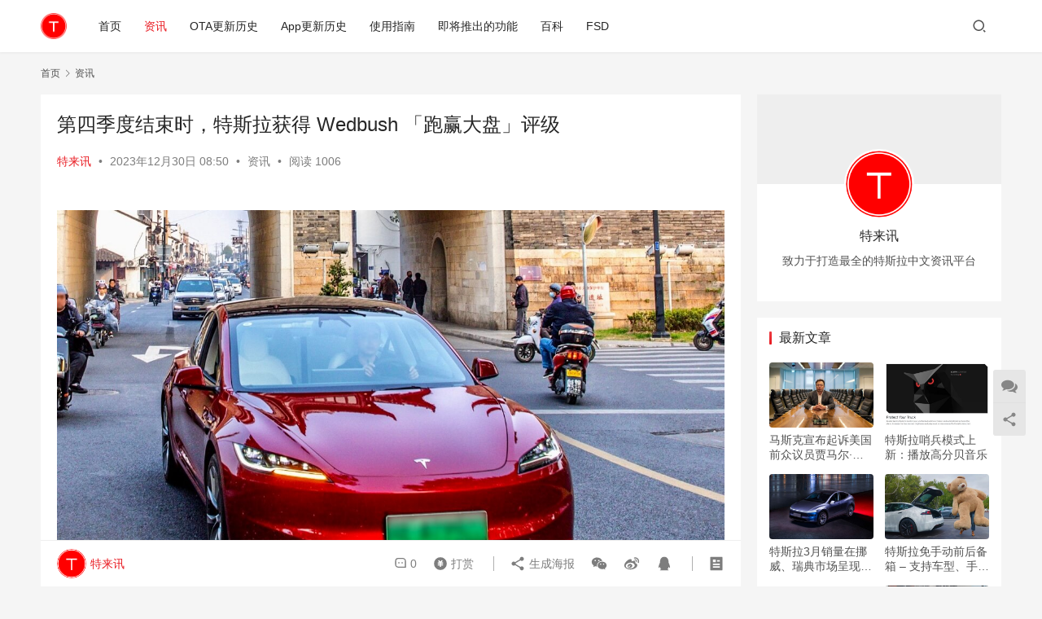

--- FILE ---
content_type: text/html; charset=UTF-8
request_url: https://teslaside.com/news/13701/
body_size: 14324
content:
<!DOCTYPE html>
<html lang="zh-CN">
<head>
    <meta charset="UTF-8">
    <meta http-equiv="X-UA-Compatible" content="IE=edge,chrome=1">
    <meta name="renderer" content="webkit">
    <meta name="viewport" content="width=device-width,initial-scale=1.0,user-scalable=no,maximum-scale=1,viewport-fit=cover">
    <title>第四季度结束时，特斯拉获得 Wedbush 「跑赢大盘」评级 &#x2d; 特来讯</title>
    <meta name="description" content="特斯拉在发布2023年第四季度及全年交割报告前获得了Wedbush分析师的信任票。在一份说明中，Wedbush分析师重申了对特斯拉股票的 「跑赢大盘」 评级和350美元的目标价。 现在是第四季度和2023年全年的最后一周，Wedbush分析师估计，特斯拉正在顺利实现今年交付180万辆汽车的宏伟目标。该分析师预计，特斯拉...">
<meta property="og:type" content="article">
<meta property="og:url" content="https://teslaside.com/news/13701/">
<meta property="og:site_name" content="特来讯">
<meta property="og:title" content="第四季度结束时，特斯拉获得 Wedbush 「跑赢大盘」评级">
<meta property="og:image" content="https://teslaside.com/wp-content/uploads/2023/12/tesla-china-model-3-red-logo.jpeg">
<meta property="og:description" content="特斯拉在发布2023年第四季度及全年交割报告前获得了Wedbush分析师的信任票。在一份说明中，Wedbush分析师重申了对特斯拉股票的 「跑赢大盘」 评级和350美元的目标价。 现在是第四季度和2023年全年的最后一周，Wedbush分析师估计，特斯拉正在顺利实现今年交付180万辆汽车的宏伟目标。该分析师预计，特斯拉...">
<link rel="canonical" href="https://teslaside.com/news/13701/">
<meta name="applicable-device" content="pc,mobile">
<meta http-equiv="Cache-Control" content="no-transform">
<link rel="shortcut icon" href="https://teslaside.com/wp-content/uploads/2024/02/logo-1.png">

<!-- The SEO Framework by Beidou Travel -->
<meta name="robots" content="max-snippet:-1,max-image-preview:large,max-video-preview:-1" />
<meta name="description" content="特斯拉在发布2023年第四季度及全年交割报告前获得了Wedbush分析师的信任票。在一份说明中，Wedbush分析师重申了对特斯拉股票的 「跑赢大盘」 评级和350美元的目标价。" />
<meta property="og:image" content="https://teslaside.com/wp-content/uploads/2023/12/tesla-china-model-3-red-logo.jpeg" />
<meta property="og:image:width" content="1241" />
<meta property="og:image:height" content="799" />
<meta property="og:locale" content="zh_CN" />
<meta property="og:type" content="article" />
<meta property="og:title" content="第四季度结束时，特斯拉获得 Wedbush 「跑赢大盘」评级" />
<meta property="og:description" content="特斯拉在发布2023年第四季度及全年交割报告前获得了Wedbush分析师的信任票。在一份说明中，Wedbush分析师重申了对特斯拉股票的 「跑赢大盘」 评级和350美元的目标价。" />
<meta property="og:url" content="https://teslaside.com/news/13701/" />
<meta property="og:site_name" content="特来讯" />
<meta property="og:updated_time" content="2023-12-30T08:50+00:00" />
<meta property="article:published_time" content="2023-12-30T08:50+00:00" />
<meta property="article:modified_time" content="2023-12-30T08:50+00:00" />
<meta name="twitter:card" content="summary_large_image" />
<meta name="twitter:title" content="第四季度结束时，特斯拉获得 Wedbush 「跑赢大盘」评级" />
<meta name="twitter:description" content="特斯拉在发布2023年第四季度及全年交割报告前获得了Wedbush分析师的信任票。在一份说明中，Wedbush分析师重申了对特斯拉股票的 「跑赢大盘」 评级和350美元的目标价。" />
<meta name="twitter:image" content="https://teslaside.com/wp-content/uploads/2023/12/tesla-china-model-3-red-logo.jpeg" />
<meta name="twitter:image:width" content="1241" />
<meta name="twitter:image:height" content="799" />
<link rel="canonical" href="https://teslaside.com/news/13701/" />
<script type="application/ld+json">{"@context":"https://schema.org","@type":"BreadcrumbList","itemListElement":[{"@type":"ListItem","position":1,"item":{"@id":"https://teslaside.com/","name":"\u7279\u6765\u8baf"}},{"@type":"ListItem","position":2,"item":{"@id":"https://teslaside.com/category/news/","name":"\u8d44\u8baf"}},{"@type":"ListItem","position":3,"item":{"@id":"https://teslaside.com/news/13701/","name":"\u7b2c\u56db\u5b63\u5ea6\u7ed3\u675f\u65f6\uff0c\u7279\u65af\u62c9\u83b7\u5f97 Wedbush \u300c\u8dd1\u8d62\u5927\u76d8\u300d\u8bc4\u7ea7"}}]}</script>
<!-- / The SEO Framework by Beidou Travel | 6.53ms meta | 20.65ms boot -->

<link rel='stylesheet' id='stylesheet-css' href='//teslaside.com/wp-content/uploads/wpcom/style.6.16.1.1713718286.css?ver=6.16.1' type='text/css' media='all' />
<link rel='stylesheet' id='font-awesome-css' href='https://teslaside.com/wp-content/themes/justnews/themer/assets/css/font-awesome.css?ver=6.16.1' type='text/css' media='all' />
<link rel='stylesheet' id='wp-block-library-css' href='https://teslaside.com/wp-includes/css/dist/block-library/style.min.css?ver=6.1.9' type='text/css' media='all' />
<link rel='stylesheet' id='classic-theme-styles-css' href='https://teslaside.com/wp-includes/css/classic-themes.min.css?ver=1' type='text/css' media='all' />
<style id='global-styles-inline-css' type='text/css'>
body{--wp--preset--color--black: #000000;--wp--preset--color--cyan-bluish-gray: #abb8c3;--wp--preset--color--white: #ffffff;--wp--preset--color--pale-pink: #f78da7;--wp--preset--color--vivid-red: #cf2e2e;--wp--preset--color--luminous-vivid-orange: #ff6900;--wp--preset--color--luminous-vivid-amber: #fcb900;--wp--preset--color--light-green-cyan: #7bdcb5;--wp--preset--color--vivid-green-cyan: #00d084;--wp--preset--color--pale-cyan-blue: #8ed1fc;--wp--preset--color--vivid-cyan-blue: #0693e3;--wp--preset--color--vivid-purple: #9b51e0;--wp--preset--gradient--vivid-cyan-blue-to-vivid-purple: linear-gradient(135deg,rgba(6,147,227,1) 0%,rgb(155,81,224) 100%);--wp--preset--gradient--light-green-cyan-to-vivid-green-cyan: linear-gradient(135deg,rgb(122,220,180) 0%,rgb(0,208,130) 100%);--wp--preset--gradient--luminous-vivid-amber-to-luminous-vivid-orange: linear-gradient(135deg,rgba(252,185,0,1) 0%,rgba(255,105,0,1) 100%);--wp--preset--gradient--luminous-vivid-orange-to-vivid-red: linear-gradient(135deg,rgba(255,105,0,1) 0%,rgb(207,46,46) 100%);--wp--preset--gradient--very-light-gray-to-cyan-bluish-gray: linear-gradient(135deg,rgb(238,238,238) 0%,rgb(169,184,195) 100%);--wp--preset--gradient--cool-to-warm-spectrum: linear-gradient(135deg,rgb(74,234,220) 0%,rgb(151,120,209) 20%,rgb(207,42,186) 40%,rgb(238,44,130) 60%,rgb(251,105,98) 80%,rgb(254,248,76) 100%);--wp--preset--gradient--blush-light-purple: linear-gradient(135deg,rgb(255,206,236) 0%,rgb(152,150,240) 100%);--wp--preset--gradient--blush-bordeaux: linear-gradient(135deg,rgb(254,205,165) 0%,rgb(254,45,45) 50%,rgb(107,0,62) 100%);--wp--preset--gradient--luminous-dusk: linear-gradient(135deg,rgb(255,203,112) 0%,rgb(199,81,192) 50%,rgb(65,88,208) 100%);--wp--preset--gradient--pale-ocean: linear-gradient(135deg,rgb(255,245,203) 0%,rgb(182,227,212) 50%,rgb(51,167,181) 100%);--wp--preset--gradient--electric-grass: linear-gradient(135deg,rgb(202,248,128) 0%,rgb(113,206,126) 100%);--wp--preset--gradient--midnight: linear-gradient(135deg,rgb(2,3,129) 0%,rgb(40,116,252) 100%);--wp--preset--duotone--dark-grayscale: url('#wp-duotone-dark-grayscale');--wp--preset--duotone--grayscale: url('#wp-duotone-grayscale');--wp--preset--duotone--purple-yellow: url('#wp-duotone-purple-yellow');--wp--preset--duotone--blue-red: url('#wp-duotone-blue-red');--wp--preset--duotone--midnight: url('#wp-duotone-midnight');--wp--preset--duotone--magenta-yellow: url('#wp-duotone-magenta-yellow');--wp--preset--duotone--purple-green: url('#wp-duotone-purple-green');--wp--preset--duotone--blue-orange: url('#wp-duotone-blue-orange');--wp--preset--font-size--small: 13px;--wp--preset--font-size--medium: 20px;--wp--preset--font-size--large: 36px;--wp--preset--font-size--x-large: 42px;--wp--preset--spacing--20: 0.44rem;--wp--preset--spacing--30: 0.67rem;--wp--preset--spacing--40: 1rem;--wp--preset--spacing--50: 1.5rem;--wp--preset--spacing--60: 2.25rem;--wp--preset--spacing--70: 3.38rem;--wp--preset--spacing--80: 5.06rem;}:where(.is-layout-flex){gap: 0.5em;}body .is-layout-flow > .alignleft{float: left;margin-inline-start: 0;margin-inline-end: 2em;}body .is-layout-flow > .alignright{float: right;margin-inline-start: 2em;margin-inline-end: 0;}body .is-layout-flow > .aligncenter{margin-left: auto !important;margin-right: auto !important;}body .is-layout-constrained > .alignleft{float: left;margin-inline-start: 0;margin-inline-end: 2em;}body .is-layout-constrained > .alignright{float: right;margin-inline-start: 2em;margin-inline-end: 0;}body .is-layout-constrained > .aligncenter{margin-left: auto !important;margin-right: auto !important;}body .is-layout-constrained > :where(:not(.alignleft):not(.alignright):not(.alignfull)){max-width: var(--wp--style--global--content-size);margin-left: auto !important;margin-right: auto !important;}body .is-layout-constrained > .alignwide{max-width: var(--wp--style--global--wide-size);}body .is-layout-flex{display: flex;}body .is-layout-flex{flex-wrap: wrap;align-items: center;}body .is-layout-flex > *{margin: 0;}:where(.wp-block-columns.is-layout-flex){gap: 2em;}.has-black-color{color: var(--wp--preset--color--black) !important;}.has-cyan-bluish-gray-color{color: var(--wp--preset--color--cyan-bluish-gray) !important;}.has-white-color{color: var(--wp--preset--color--white) !important;}.has-pale-pink-color{color: var(--wp--preset--color--pale-pink) !important;}.has-vivid-red-color{color: var(--wp--preset--color--vivid-red) !important;}.has-luminous-vivid-orange-color{color: var(--wp--preset--color--luminous-vivid-orange) !important;}.has-luminous-vivid-amber-color{color: var(--wp--preset--color--luminous-vivid-amber) !important;}.has-light-green-cyan-color{color: var(--wp--preset--color--light-green-cyan) !important;}.has-vivid-green-cyan-color{color: var(--wp--preset--color--vivid-green-cyan) !important;}.has-pale-cyan-blue-color{color: var(--wp--preset--color--pale-cyan-blue) !important;}.has-vivid-cyan-blue-color{color: var(--wp--preset--color--vivid-cyan-blue) !important;}.has-vivid-purple-color{color: var(--wp--preset--color--vivid-purple) !important;}.has-black-background-color{background-color: var(--wp--preset--color--black) !important;}.has-cyan-bluish-gray-background-color{background-color: var(--wp--preset--color--cyan-bluish-gray) !important;}.has-white-background-color{background-color: var(--wp--preset--color--white) !important;}.has-pale-pink-background-color{background-color: var(--wp--preset--color--pale-pink) !important;}.has-vivid-red-background-color{background-color: var(--wp--preset--color--vivid-red) !important;}.has-luminous-vivid-orange-background-color{background-color: var(--wp--preset--color--luminous-vivid-orange) !important;}.has-luminous-vivid-amber-background-color{background-color: var(--wp--preset--color--luminous-vivid-amber) !important;}.has-light-green-cyan-background-color{background-color: var(--wp--preset--color--light-green-cyan) !important;}.has-vivid-green-cyan-background-color{background-color: var(--wp--preset--color--vivid-green-cyan) !important;}.has-pale-cyan-blue-background-color{background-color: var(--wp--preset--color--pale-cyan-blue) !important;}.has-vivid-cyan-blue-background-color{background-color: var(--wp--preset--color--vivid-cyan-blue) !important;}.has-vivid-purple-background-color{background-color: var(--wp--preset--color--vivid-purple) !important;}.has-black-border-color{border-color: var(--wp--preset--color--black) !important;}.has-cyan-bluish-gray-border-color{border-color: var(--wp--preset--color--cyan-bluish-gray) !important;}.has-white-border-color{border-color: var(--wp--preset--color--white) !important;}.has-pale-pink-border-color{border-color: var(--wp--preset--color--pale-pink) !important;}.has-vivid-red-border-color{border-color: var(--wp--preset--color--vivid-red) !important;}.has-luminous-vivid-orange-border-color{border-color: var(--wp--preset--color--luminous-vivid-orange) !important;}.has-luminous-vivid-amber-border-color{border-color: var(--wp--preset--color--luminous-vivid-amber) !important;}.has-light-green-cyan-border-color{border-color: var(--wp--preset--color--light-green-cyan) !important;}.has-vivid-green-cyan-border-color{border-color: var(--wp--preset--color--vivid-green-cyan) !important;}.has-pale-cyan-blue-border-color{border-color: var(--wp--preset--color--pale-cyan-blue) !important;}.has-vivid-cyan-blue-border-color{border-color: var(--wp--preset--color--vivid-cyan-blue) !important;}.has-vivid-purple-border-color{border-color: var(--wp--preset--color--vivid-purple) !important;}.has-vivid-cyan-blue-to-vivid-purple-gradient-background{background: var(--wp--preset--gradient--vivid-cyan-blue-to-vivid-purple) !important;}.has-light-green-cyan-to-vivid-green-cyan-gradient-background{background: var(--wp--preset--gradient--light-green-cyan-to-vivid-green-cyan) !important;}.has-luminous-vivid-amber-to-luminous-vivid-orange-gradient-background{background: var(--wp--preset--gradient--luminous-vivid-amber-to-luminous-vivid-orange) !important;}.has-luminous-vivid-orange-to-vivid-red-gradient-background{background: var(--wp--preset--gradient--luminous-vivid-orange-to-vivid-red) !important;}.has-very-light-gray-to-cyan-bluish-gray-gradient-background{background: var(--wp--preset--gradient--very-light-gray-to-cyan-bluish-gray) !important;}.has-cool-to-warm-spectrum-gradient-background{background: var(--wp--preset--gradient--cool-to-warm-spectrum) !important;}.has-blush-light-purple-gradient-background{background: var(--wp--preset--gradient--blush-light-purple) !important;}.has-blush-bordeaux-gradient-background{background: var(--wp--preset--gradient--blush-bordeaux) !important;}.has-luminous-dusk-gradient-background{background: var(--wp--preset--gradient--luminous-dusk) !important;}.has-pale-ocean-gradient-background{background: var(--wp--preset--gradient--pale-ocean) !important;}.has-electric-grass-gradient-background{background: var(--wp--preset--gradient--electric-grass) !important;}.has-midnight-gradient-background{background: var(--wp--preset--gradient--midnight) !important;}.has-small-font-size{font-size: var(--wp--preset--font-size--small) !important;}.has-medium-font-size{font-size: var(--wp--preset--font-size--medium) !important;}.has-large-font-size{font-size: var(--wp--preset--font-size--large) !important;}.has-x-large-font-size{font-size: var(--wp--preset--font-size--x-large) !important;}
.wp-block-navigation a:where(:not(.wp-element-button)){color: inherit;}
:where(.wp-block-columns.is-layout-flex){gap: 2em;}
.wp-block-pullquote{font-size: 1.5em;line-height: 1.6;}
</style>
<link rel='stylesheet' id='wwa-css' href='https://teslaside.com/wp-content/plugins/justweapp/css/style.css?ver=3.13.0' type='text/css' media='all' />
<link rel='stylesheet' id='QAPress-css' href='https://teslaside.com/wp-content/plugins/qapress/css/style.css?ver=4.8.0' type='text/css' media='all' />
<style id='QAPress-inline-css' type='text/css'>
:root{--qa-color: #F5433F;--qa-hover: #F5433F;}
</style>
<script type='text/javascript' src='https://teslaside.com/wp-includes/js/jquery/jquery.min.js?ver=3.6.1' id='jquery-core-js'></script>
<script type='text/javascript' src='https://teslaside.com/wp-includes/js/jquery/jquery-migrate.min.js?ver=3.3.2' id='jquery-migrate-js'></script>
<link rel="EditURI" type="application/rsd+xml" title="RSD" href="https://teslaside.com/xmlrpc.php?rsd" />
<link rel="wlwmanifest" type="application/wlwmanifest+xml" href="https://teslaside.com/wp-includes/wlwmanifest.xml" />
<!-- Google tag (gtag.js) -->
<script async src="https://www.googletagmanager.com/gtag/js?id=G-67X2BGRJHN"></script>
<script>
  window.dataLayer = window.dataLayer || [];
  function gtag(){dataLayer.push(arguments);}
  gtag('js', new Date());

  gtag('config', 'G-67X2BGRJHN');
</script>
<script>
var _hmt = _hmt || [];
(function() {
  var hm = document.createElement("script");
  hm.src = "https://hm.baidu.com/hm.js?34f207bfa493a970c0fad933e43918ef";
  var s = document.getElementsByTagName("script")[0]; 
  s.parentNode.insertBefore(hm, s);
})();
</script>
<meta name="baidu_union_verify" content="25847d4402ebefcae8ace4f63c0cac46">
<script type="text/javascript" src="//cpro.baidustatic.com/cpro/ui/cm.js"></script>
<script async src="https://pagead2.googlesyndication.com/pagead/js/adsbygoogle.js?client=ca-pub-3120081646208718" crossorigin="anonymous"></script>
<link rel="icon" href="https://teslaside.com/wp-content/uploads/2024/02/logo-1-150x150.png" sizes="32x32" />
<link rel="icon" href="https://teslaside.com/wp-content/uploads/2024/02/logo-1-300x300.png" sizes="192x192" />
<link rel="apple-touch-icon" href="https://teslaside.com/wp-content/uploads/2024/02/logo-1-300x300.png" />
<meta name="msapplication-TileImage" content="https://teslaside.com/wp-content/uploads/2024/02/logo-1-300x300.png" />
    <!--[if lte IE 11]><script src="https://teslaside.com/wp-content/themes/justnews/js/update.js"></script><![endif]-->
</head>
<body class="post-template-default single single-post postid-13701 single-format-standard lang-cn el-boxed header-fixed">
<header class="header">
    <div class="container">
        <div class="navbar-header">
            <button type="button" class="navbar-toggle collapsed" data-toggle="collapse" data-target=".navbar-collapse" aria-label="menu">
                <span class="icon-bar icon-bar-1"></span>
                <span class="icon-bar icon-bar-2"></span>
                <span class="icon-bar icon-bar-3"></span>
            </button>
                        <div class="logo">
                <a href="https://teslaside.com" rel="home">
                    <img src="https://teslaside.com/wp-content/uploads/2024/02/logo-1.png" alt="特来讯">
                </a>
            </div>
        </div>
        <div class="collapse navbar-collapse">
            <nav class="primary-menu"><ul id="menu-header" class="nav navbar-nav wpcom-adv-menu"><li class="menu-item"><a href="https://teslaside.com">首页</a></li>
<li class="menu-item current-post-ancestor current-post-parent active"><a href="https://teslaside.com/category/news/">资讯</a></li>
<li class="menu-item"><a href="https://teslaside.com/ota-history/">OTA更新历史</a></li>
<li class="menu-item"><a href="https://teslaside.com/tesla-app-update-history/">App更新历史</a></li>
<li class="menu-item"><a href="https://teslaside.com/category/tesla-tutorial/">使用指南</a></li>
<li class="menu-item"><a href="https://teslaside.com/category/upcoming-features/">即将推出的功能</a></li>
<li class="menu-item"><a href="https://teslaside.com/category/tesla-baike/">百科</a></li>
<li class="menu-item"><a href="https://teslaside.com/category/tesla-fsd/">FSD</a></li>
</ul></nav>            <div class="navbar-action">
                                <div class="navbar-search-icon j-navbar-search"><i class="wpcom-icon wi"><svg aria-hidden="true"><use xlink:href="#wi-search"></use></svg></i></div>
                                            </div>
            <form class="navbar-search" action="https://teslaside.com" method="get" role="search">
                <div class="navbar-search-inner">
                    <i class="wpcom-icon wi navbar-search-close"><svg aria-hidden="true"><use xlink:href="#wi-close"></use></svg></i>                    <input type="text" name="s" class="navbar-search-input" autocomplete="off" placeholder="输入关键词搜索..." value="">
                    <button class="navbar-search-btn" type="submit"><i class="wpcom-icon wi"><svg aria-hidden="true"><use xlink:href="#wi-search"></use></svg></i></button>
                </div>
            </form>
        </div><!-- /.navbar-collapse -->
    </div><!-- /.container -->
</header>
<div id="wrap">    <div class="wrap container">
        <ol class="breadcrumb" vocab="https://schema.org/" typeof="BreadcrumbList"><li class="home" property="itemListElement" typeof="ListItem"><a href="https://teslaside.com" property="item" typeof="WebPage"><span property="name" class="hide">特来讯</span>首页</a><meta property="position" content="1"></li><li property="itemListElement" typeof="ListItem"><i class="wpcom-icon wi"><svg aria-hidden="true"><use xlink:href="#wi-arrow-right-3"></use></svg></i><a href="https://teslaside.com/category/news/" property="item" typeof="WebPage"><span property="name">资讯</span></a><meta property="position" content="2"></li></ol>        <main class="main">
                            <article id="post-13701" class="post-13701 post type-post status-publish format-standard has-post-thumbnail hentry category-news entry">
                    <div class="entry-main">
                                                                        <div class="entry-head">
                            <h1 class="entry-title">第四季度结束时，特斯拉获得 Wedbush 「跑赢大盘」评级</h1>
                            <div class="entry-info">
                                                                    <span class="vcard">
                                        <a class="nickname url fn j-user-card" data-user="1" href="https://teslaside.com/author/admin/">特来讯</a>
                                    </span>
                                    <span class="dot">•</span>
                                                                <time class="entry-date published" datetime="2023-12-30T08:50:52+00:00" pubdate>
                                    2023年12月30日 08:50                                </time>
                                <span class="dot">•</span>
                                <a href="https://teslaside.com/category/news/" rel="category tag">资讯</a>                                                                        <span class="dot">•</span>
                                        <span>阅读 1006</span>
                                                                </div>
                        </div>
                        
                                                <div class="entry-content">
                            <div id="content-area" class="post-254383 post type-post status-publish format-standard has-post-thumbnail hentry category-investors-corner category-news tag-featured tag-tesla tag-tsla-2">
<div class="post-cont-out">
<div class="post-cont-in">
<div id="content-main" class="left relative">
<header id="post-header">
<div id="post-info-wrap" class="left relative">
<div class="post-info-out">
<p><noscript><img decoding="async" class="size-full wp-image-13761 alignleft" src="https://teslaside.com/wp-content/uploads/2023/12/tesla-china-model-3-red-logo.jpeg" alt="第四季度结束时，特斯拉获得 Wedbush 「跑赢大盘」评级" width="1241" height="799" /></noscript><img decoding="async" class="size-full wp-image-13761 alignleft j-lazy" src="https://teslaside.com/wp-content/themes/justnews/themer/assets/images/lazy.png" data-original="https://teslaside.com/wp-content/uploads/2023/12/tesla-china-model-3-red-logo.jpeg" alt="第四季度结束时，特斯拉获得 Wedbush 「跑赢大盘」评级" width="1241" height="799" /></p>
<p><span style="font-size: revert; color: initial; font-family: -apple-system, BlinkMacSystemFont, 'Segoe UI', Roboto, Oxygen-Sans, Ubuntu, Cantarell, 'Helvetica Neue', sans-serif;">特斯拉</span><span style="font-size: revert; color: initial; font-family: -apple-system, BlinkMacSystemFont, 'Segoe UI', Roboto, Oxygen-Sans, Ubuntu, Cantarell, 'Helvetica Neue', sans-serif;">在发布2023年第四季度及全年交割报告前获得了Wedbush分析师的信任票。在一份说明中，Wedbush分析师重申了对特斯拉股票的 「跑赢大盘」 评级和350美元的目标价。</span></p>
</div>
</div>
</header>
<p>现在是第四季度和2023年全年的最后一周，Wedbush分析师估计，特斯拉正在顺利实现今年交付180万辆汽车的宏伟目标。该分析师预计，特斯拉第四季度的交付量将略微超过 48 万辆。</p>
<p>分析师们注意到，特斯拉的价格在最近几个月普遍趋于稳定。特斯拉还在中国等关键市场实施了一系列战略性提价。<em>Investing.com </em>的一份报告指出，在 2023 年面临挑战之后，这种趋势应该会让特斯拉的多头们感到放心。</p>
<p>特斯拉今年似乎确实要遇到一些严峻的挑战。然而，这家电动汽车制造商却大刀阔斧地采取了一系列降价措施，使 Model 3 轿车和 Model Y 跨界车等畅销电动汽车成为主流消费者更能负担得起的车型。这些策略以及在中国推出更新版 Model 3，很可能帮助特斯拉在 2023 年达到 180 万辆的交付量。</p>
<figure class="wp-block-embed is-type-wp-embed is-provider-teslarati wp-block-embed-teslarati">
<div class="wp-block-embed__wrapper">
<p><iframe class="wp-embedded-content" style="position: absolute; clip: rect(1px, 1px, 1px, 1px);" title="“Tesla Giga Shanghai to release 2024 Model Y refresh as competition heats up in China” — TESLARATI" src="https://www.teslarati.com/tesla-modely-y-refresh-china-2024/embed/#?secret=cdJULYZzsr#?secret=sfguiRWR35" width="600" height="338" frameborder="0" marginwidth="0" marginheight="0" scrolling="no" sandbox="allow-scripts" data-secret="sfguiRWR35"></iframe></p>
</div>
</figure>
<p>韦德布什预计，特斯拉在2024年将实现25%-30%的同比增长。这意味着年交付量将达到约220万至230万辆。Model Y 在欧洲和中国的强劲销量可能会推动该公司的整体增长，尤其是该电动汽车制造商有望<a href="https://teslaside.com/news/13670/" target="_blank" rel="noopener">在明年某个时候发布这款纯电动跨界车的更新版</a>。</p>
<p>有趣的是，分析师还估计，特斯拉的汽车毛利率在未来一年可能会有所恢复。分析师指出：&#8221;我们认为，特斯拉的毛利率现已趋于稳定，并应在此基础上有所上升，而通用汽车的毛利率将在 2024 年期间重返 20% 的关键阈值之上。&#8221;</p>
</div>
</div>
</div>
</div>
                                                        <div class="entry-copyright"><p>原创文章，作者：特来讯，如若转载，请注明出处：https://teslaside.com/news/13701/</p></div>                        </div>

                        <div class="entry-tag"></div>
                        <div class="entry-action">
                            <div class="btn-zan" data-id="13701"><i class="wpcom-icon wi"><svg aria-hidden="true"><use xlink:href="#wi-thumb-up-fill"></use></svg></i> 赞 <span class="entry-action-num">(0)</span></div>

                                                    </div>

                        <div class="entry-bar">
                            <div class="entry-bar-inner">
                                                                    <div class="entry-bar-author">
                                                                                <a data-user="1" target="_blank" href="https://teslaside.com/author/admin/" class="avatar j-user-card">
                                            <img alt='特来讯' src='https://teslaside.com/wp-content/uploads/2024/03/cropped-logo-60x60.png' srcset='https://teslaside.com/wp-content/uploads/2024/03/cropped-logo-120x120.png 2x' class='avatar avatar-60 photo' height='60' width='60' decoding='async'/><span class="author-name">特来讯</span>                                        </a>
                                    </div>
                                                                <div class="entry-bar-info">
                                    <div class="info-item meta">
                                                                                <a class="meta-item" href="#comments"><i class="wpcom-icon wi"><svg aria-hidden="true"><use xlink:href="#wi-comment"></use></svg></i> <span class="data">0</span></a>                                                                                    <a class="meta-item dashang" href="javascript:;">
                                                <i class="wpcom-icon wi"><svg aria-hidden="true"><use xlink:href="#wi-cny-circle-fill"></use></svg></i> 打赏                                                <span class="dashang-img dashang-img2">
                                                                                                            <span>
                                                        <img src="https://teslaside.com/wp-content/uploads/2023/02/WechatIMG558.jpeg" alt="微信扫一扫"/>
                                                            微信扫一扫                                                    </span>
                                                                                                                                                                <span>
                                                        <img src="https://teslaside.com/wp-content/uploads/2023/02/WechatIMG559.jpeg" alt="支付宝扫一扫"/>
                                                            支付宝扫一扫                                                    </span>
                                                                                                    </span>
                                            </a>
                                                                            </div>
                                    <div class="info-item share">
                                        <a class="meta-item mobile j-mobile-share" href="javascript:;" data-id="13701" data-qrcode="https://teslaside.com/news/13701/"><i class="wpcom-icon wi"><svg aria-hidden="true"><use xlink:href="#wi-share"></use></svg></i> 生成海报</a>
                                                                                    <a class="meta-item wechat" data-share="wechat" target="_blank" rel="nofollow" href="#">
                                                <i class="wpcom-icon wi"><svg aria-hidden="true"><use xlink:href="#wi-wechat"></use></svg></i>                                            </a>
                                                                                    <a class="meta-item weibo" data-share="weibo" target="_blank" rel="nofollow" href="#">
                                                <i class="wpcom-icon wi"><svg aria-hidden="true"><use xlink:href="#wi-weibo"></use></svg></i>                                            </a>
                                                                                    <a class="meta-item qq" data-share="qq" target="_blank" rel="nofollow" href="#">
                                                <i class="wpcom-icon wi"><svg aria-hidden="true"><use xlink:href="#wi-qq"></use></svg></i>                                            </a>
                                                                            </div>
                                    <div class="info-item act">
                                        <a href="javascript:;" id="j-reading"><i class="wpcom-icon wi"><svg aria-hidden="true"><use xlink:href="#wi-article"></use></svg></i></a>
                                    </div>
                                </div>
                            </div>
                        </div>
                    </div>
                                            <div class="entry-page">
                    <div class="entry-page-prev j-lazy" style="background-image: url('https://teslaside.com/wp-content/themes/justnews/themer/assets/images/lazy.png');" data-original="https://teslaside.com/wp-content/uploads/2023/12/elon-musk-ted-2048x1230-1-480x300.jpg">
                <a href="https://teslaside.com/news/13692/" title="埃隆-马斯克的 xAI 公司在内华达州注册成立" rel="prev">
                    <span>埃隆-马斯克的 xAI 公司在内华达州注册成立</span>
                </a>
                <div class="entry-page-info">
                    <span class="pull-left"><i class="wpcom-icon wi"><svg aria-hidden="true"><use xlink:href="#wi-arrow-left-double"></use></svg></i> 上一篇</span>
                    <span class="pull-right">2023年12月30日 08:44</span>
                </div>
            </div>
                            <div class="entry-page-next j-lazy" style="background-image: url('https://teslaside.com/wp-content/themes/justnews/themer/assets/images/lazy.png');" data-original="https://teslaside.com/wp-content/uploads/2023/11/tesla-fsd-fan-made-ad-2048x1098-1-480x300.jpg">
                <a href="https://teslaside.com/news/13704/" title="特斯拉向超过 15,000 辆汽车推出 FSD 测试版 v12.1" rel="next">
                    <span>特斯拉向超过 15,000 辆汽车推出 FSD 测试版 v12.1</span>
                </a>
                <div class="entry-page-info">
                    <span class="pull-right">下一篇 <i class="wpcom-icon wi"><svg aria-hidden="true"><use xlink:href="#wi-arrow-right-double"></use></svg></i></span>
                    <span class="pull-left">2023年12月30日 08:54</span>
                </div>
            </div>
            </div>
                                                                <div class="entry-related-posts">
                            <h3 class="entry-related-title">相关推荐</h3><ul class="entry-related cols-3 post-loop post-loop-default"><li class="item">
        <div class="item-img">
        <a class="item-img-inner" href="https://teslaside.com/news/18442/" title="NHTSA 要求特斯拉提供更多关于如何监控驾驶员的信息" target="_blank" rel="bookmark">
            <img width="480" height="300" src="https://teslaside.com/wp-content/themes/justnews/themer/assets/images/lazy.png" class="attachment-default size-default wp-post-image j-lazy" alt="NHTSA 要求特斯拉提供更多关于如何监控驾驶员的信息" decoding="async" data-original="https://teslaside.com/wp-content/uploads/2023/08/tesla-autopilot-480x300.jpg" />        </a>
                <a class="item-category" href="https://teslaside.com/category/news/" target="_blank">资讯</a>
            </div>
        <div class="item-content">
                <h4 class="item-title">
            <a href="https://teslaside.com/news/18442/" target="_blank" rel="bookmark">
                                 NHTSA 要求特斯拉提供更多关于如何监控驾驶员的信息            </a>
        </h4>
        <div class="item-excerpt">
            <p>上周，美国国家公路交通安全管理局（NHTSA）结束了对特斯拉自动驾驶汽车（Tesla Autopilot）的调查，但同时开启了对该汽车制造商在 12 月份向驾驶员发送的空中软件更新…</p>
        </div>
        <div class="item-meta">
                                    <span class="item-meta-li date">2024年5月7日</span>
            <div class="item-meta-right">
                            </div>
        </div>
    </div>
</li>
<li class="item">
        <div class="item-img">
        <a class="item-img-inner" href="https://teslaside.com/news/18766/" title="特斯拉使出浑身解数让埃隆-马斯克 560 亿美元的薪酬方案获得批准" target="_blank" rel="bookmark">
            <img width="480" height="300" src="https://teslaside.com/wp-content/themes/justnews/themer/assets/images/lazy.png" class="attachment-default size-default wp-post-image j-lazy" alt="特斯拉使出浑身解数让埃隆-马斯克 560 亿美元的薪酬方案获得批准" decoding="async" data-original="https://teslaside.com/wp-content/uploads/2023/12/elon-musk-480x300.jpg" />        </a>
                <a class="item-category" href="https://teslaside.com/category/news/" target="_blank">资讯</a>
            </div>
        <div class="item-content">
                <h4 class="item-title">
            <a href="https://teslaside.com/news/18766/" target="_blank" rel="bookmark">
                                 特斯拉使出浑身解数让埃隆-马斯克 560 亿美元的薪酬方案获得批准            </a>
        </h4>
        <div class="item-excerpt">
            <p>为了让埃隆-马斯克 560 亿美元的薪酬方案获得批准，特斯拉正在使出浑身解数，雇佣外部人员，甚至准备让董事会成员参观一番，以吸引股东朝一个方向投票。 在今年早些时候马斯克的薪酬方案…</p>
        </div>
        <div class="item-meta">
                                    <span class="item-meta-li date">2024年5月16日</span>
            <div class="item-meta-right">
                            </div>
        </div>
    </div>
</li>
<li class="item">
        <div class="item-img">
        <a class="item-img-inner" href="https://teslaside.com/news/2052/" title="特斯拉可能提供一个新的壁挂式连接器" target="_blank" rel="bookmark">
            <img width="480" height="300" src="https://teslaside.com/wp-content/themes/justnews/themer/assets/images/lazy.png" class="attachment-default size-default wp-post-image j-lazy" alt="特斯拉可能提供一个新的壁挂式连接器" decoding="async" data-original="https://teslaside.com/wp-content/uploads/2023/03/frc-d9c90691c71bc47832ac458cb61f78f3-480x300.jpg" />        </a>
                <a class="item-category" href="https://teslaside.com/category/news/" target="_blank">资讯</a>
            </div>
        <div class="item-content">
                <h4 class="item-title">
            <a href="https://teslaside.com/news/2052/" target="_blank" rel="bookmark">
                                 特斯拉可能提供一个新的壁挂式连接器            </a>
        </h4>
        <div class="item-excerpt">
            <p>特斯拉可能很快提供更便宜或者更强大的壁挂式连接器。 特斯拉内部人士Chris Zheng暗示了这个电动车巨头可能的新充电选项。根据消息灵通的特斯拉内部人士Zheng的一条推文，特斯…</p>
        </div>
        <div class="item-meta">
                                    <span class="item-meta-li date">2023年3月18日</span>
            <div class="item-meta-right">
                            </div>
        </div>
    </div>
</li>
<li class="item">
        <div class="item-img">
        <a class="item-img-inner" href="https://teslaside.com/news/13670/" title="特斯拉上海工厂将于 2024 年发布 Model Y 更新版" target="_blank" rel="bookmark">
            <img width="480" height="300" src="https://teslaside.com/wp-content/themes/justnews/themer/assets/images/lazy.png" class="attachment-default size-default wp-post-image j-lazy" alt="特斯拉上海工厂将于 2024 年发布 Model Y 更新版" decoding="async" data-original="https://teslaside.com/wp-content/uploads/2023/12/tesla-modely-and-model3-480x300.jpeg" />        </a>
                <a class="item-category" href="https://teslaside.com/category/news/" target="_blank">资讯</a>
            </div>
        <div class="item-content">
                <h4 class="item-title">
            <a href="https://teslaside.com/news/13670/" target="_blank" rel="bookmark">
                                 特斯拉上海工厂将于 2024 年发布 Model Y 更新版            </a>
        </h4>
        <div class="item-excerpt">
            <p>熟悉内情的人士告诉彭博社 ，上海超级工厂已经在准备生产 2024 年的 Model Y 改款车型。 新款 Model Y 将在上海超级工厂的新阶段生产。特斯拉中国工厂二期将在新年期…</p>
        </div>
        <div class="item-meta">
                                    <span class="item-meta-li date">2023年12月27日</span>
            <div class="item-meta-right">
                            </div>
        </div>
    </div>
</li>
<li class="item">
        <div class="item-img">
        <a class="item-img-inner" href="https://teslaside.com/news/20331/" title="特斯拉六月份第二周在中国的保险注册量为 11,700 辆" target="_blank" rel="bookmark">
            <img width="480" height="300" src="https://teslaside.com/wp-content/themes/justnews/themer/assets/images/lazy.png" class="attachment-default size-default wp-post-image j-lazy" alt="特斯拉六月份第二周在中国的保险注册量为 11,700 辆" decoding="async" data-original="https://teslaside.com/wp-content/uploads/2024/06/1000024206-480x300.jpg" />        </a>
                <a class="item-category" href="https://teslaside.com/category/news/" target="_blank">资讯</a>
            </div>
        <div class="item-content">
                <h4 class="item-title">
            <a href="https://teslaside.com/news/20331/" target="_blank" rel="bookmark">
                                 特斯拉六月份第二周在中国的保险注册量为 11,700 辆            </a>
        </h4>
        <div class="item-excerpt">
            <p>特斯拉上周在中国的保险注册量为 11,700 辆，较前一周的 12,000 辆下降 2.50%。 特斯拉上海工厂是其全球最大的工厂，主要生产 Model 3 轿车和 Model Y…</p>
        </div>
        <div class="item-meta">
                                    <span class="item-meta-li date">2024年6月18日</span>
            <div class="item-meta-right">
                            </div>
        </div>
    </div>
</li>
<li class="item">
        <div class="item-img">
        <a class="item-img-inner" href="https://teslaside.com/news/7486/" title="特斯拉将由 Volex 生产 NACS 充电连接器" target="_blank" rel="bookmark">
            <img width="480" height="300" src="https://teslaside.com/wp-content/themes/justnews/themer/assets/images/lazy.png" class="attachment-default size-default wp-post-image j-lazy" alt="特斯拉将由 Volex 生产 NACS 充电连接器" decoding="async" data-original="https://teslaside.com/wp-content/uploads/2023/08/frc-0da609946951de5a8b0e9f1148ee1f44-480x300.jpg" />        </a>
                <a class="item-category" href="https://teslaside.com/category/news/" target="_blank">资讯</a>
            </div>
        <div class="item-content">
                <h4 class="item-title">
            <a href="https://teslaside.com/news/7486/" target="_blank" rel="bookmark">
                                 特斯拉将由 Volex 生产 NACS 充电连接器            </a>
        </h4>
        <div class="item-excerpt">
            <p>电动汽车应用的一个重要方面是高效和标准化的充电基础设施。特斯拉开放了其插头技术，并聪明地将其重新命名为北美充电标准（NACS）连接器。值得庆幸的是，以福特为首的传统汽车制造商全力支…</p>
        </div>
        <div class="item-meta">
                                    <span class="item-meta-li date">2023年8月15日</span>
            <div class="item-meta-right">
                            </div>
        </div>
    </div>
</li>
<li class="item">
        <div class="item-img">
        <a class="item-img-inner" href="https://teslaside.com/news/17415/" title="特斯拉全新 V12 用户界面变化汇总" target="_blank" rel="bookmark">
            <img width="480" height="300" src="https://teslaside.com/wp-content/themes/justnews/themer/assets/images/lazy.png" class="attachment-default size-default wp-post-image j-lazy" alt="特斯拉全新 V12 用户界面变化汇总" decoding="async" data-original="https://teslaside.com/wp-content/uploads/2024/04/frc-77255e0d3ce744bec106443b6c9599d3-480x300.jpg" />        </a>
                <a class="item-category" href="https://teslaside.com/category/news/" target="_blank">资讯</a>
            </div>
        <div class="item-content">
                <h4 class="item-title">
            <a href="https://teslaside.com/news/17415/" target="_blank" rel="bookmark">
                                 特斯拉全新 V12 用户界面变化汇总            </a>
        </h4>
        <div class="item-excerpt">
            <p>特斯拉最新的 V12 用户界面将极大地改变车辆操作的外观和感觉。 这个在 X 日发布的新界面是为 Cybertruck 优化的，但现在将推广到配备 AMD Ryzen 处理器的更新…</p>
        </div>
        <div class="item-meta">
                                    <span class="item-meta-li date">2024年4月17日</span>
            <div class="item-meta-right">
                            </div>
        </div>
    </div>
</li>
<li class="item">
        <div class="item-img">
        <a class="item-img-inner" href="https://teslaside.com/news/13741/" title="特斯拉拉斯罗普超级工厂第四季度结束，生产出 339 块 Megapack 电池" target="_blank" rel="bookmark">
            <img width="480" height="300" src="https://teslaside.com/wp-content/themes/justnews/themer/assets/images/lazy.png" class="attachment-default size-default wp-post-image j-lazy" alt="特斯拉拉斯罗普超级工厂第四季度结束，生产出 339 块 Megapack 电池" decoding="async" data-original="https://teslaside.com/wp-content/uploads/2023/12/tesla-megapack-lathrop-megafactory-end-of-2023-2048x1114-1-480x300.jpg" />        </a>
                <a class="item-category" href="https://teslaside.com/category/news/" target="_blank">资讯</a>
            </div>
        <div class="item-content">
                <h4 class="item-title">
            <a href="https://teslaside.com/news/13741/" target="_blank" rel="bookmark">
                                 特斯拉拉斯罗普超级工厂第四季度结束，生产出 339 块 Megapack 电池            </a>
        </h4>
        <div class="item-excerpt">
            <p>在围绕特斯拉电动汽车的热议中，该公司业务中不那么耀眼但同样重要的一部分也在继续获得发展。最近，无人机飞越了加利福尼亚州的拉斯洛普巨型工厂（Lathrop Megafactory），…</p>
        </div>
        <div class="item-meta">
                                    <span class="item-meta-li date">2024年1月2日</span>
            <div class="item-meta-right">
                            </div>
        </div>
    </div>
</li>
<li class="item">
        <div class="item-img">
        <a class="item-img-inner" href="https://teslaside.com/news/16786/" title="美国总检察长对 Media Matters 涉嫌反 X 的举措提起诉讼" target="_blank" rel="bookmark">
            <img width="480" height="300" src="https://teslaside.com/wp-content/themes/justnews/themer/assets/images/lazy.png" class="attachment-default size-default wp-post-image j-lazy" alt="美国总检察长对 Media Matters 涉嫌反 X 的举措提起诉讼" decoding="async" data-original="https://teslaside.com/wp-content/uploads/2023/11/X-logo-sf-hq-e1693477185267-480x300.jpeg" />        </a>
                <a class="item-category" href="https://teslaside.com/category/news/" target="_blank">资讯</a>
            </div>
        <div class="item-content">
                <h4 class="item-title">
            <a href="https://teslaside.com/news/16786/" target="_blank" rel="bookmark">
                                 美国总检察长对 Media Matters 涉嫌反 X 的举措提起诉讼            </a>
        </h4>
        <div class="item-excerpt">
            <p>美国总检察长安德鲁-贝利（Andrew Bailey）对美国媒体事务（Media Matters of America）提起诉讼，试图迫使这家非营利组织交出据称与该组织试图迫使广告…</p>
        </div>
        <div class="item-meta">
                                    <span class="item-meta-li date">2024年3月27日</span>
            <div class="item-meta-right">
                            </div>
        </div>
    </div>
</li>
<li class="item">
        <div class="item-img">
        <a class="item-img-inner" href="https://teslaside.com/news/20310/" title="特斯拉与 Octopus Energy 合作在英国和西班牙推出 Powerwall" target="_blank" rel="bookmark">
            <img width="480" height="300" src="https://teslaside.com/wp-content/themes/justnews/themer/assets/images/lazy.png" class="attachment-default size-default wp-post-image j-lazy" alt="特斯拉与 Octopus Energy 合作在英国和西班牙推出 Powerwall" decoding="async" data-original="https://teslaside.com/wp-content/uploads/2024/01/tesla-powerwall-taiwan-480x300.jpg" />        </a>
                <a class="item-category" href="https://teslaside.com/category/news/" target="_blank">资讯</a>
            </div>
        <div class="item-content">
                <h4 class="item-title">
            <a href="https://teslaside.com/news/20310/" target="_blank" rel="bookmark">
                                 特斯拉与 Octopus Energy 合作在英国和西班牙推出 Powerwall            </a>
        </h4>
        <div class="item-excerpt">
            <p>特斯拉已与 Octopus Energy 合作，在两个欧洲国家部署 Powerwall 并创建分布式电池项目。 根据 Octopus Energy 周一发布的新闻稿，两家公司已合作…</p>
        </div>
        <div class="item-meta">
                                    <span class="item-meta-li date">2024年6月18日</span>
            <div class="item-meta-right">
                            </div>
        </div>
    </div>
</li>
</ul>                        </div>
                    
<div id="comments" class="entry-comments">
    	<div id="respond" class="comment-respond">
		<h3 id="reply-title" class="comment-reply-title">发表回复 <small><a rel="nofollow" id="cancel-comment-reply-link" href="/news/13701/#respond" style="display:none;"><i class="wpcom-icon wi"><svg aria-hidden="true"><use xlink:href="#wi-close"></use></svg></i></a></small></h3><form action="https://teslaside.com/wp-comments-post.php" method="post" id="commentform" class="comment-form" novalidate><p class="comment-notes"><span id="email-notes">您的电子邮箱地址不会被公开。</span> <span class="required-field-message">必填项已用<span class="required">*</span>标注</span></p><div class="comment-form-comment"><textarea id="comment" name="comment" class="required" rows="4" placeholder="写下你的评论…"></textarea><div class="comment-form-smile j-smilies" data-target="#comment"><i class="wpcom-icon wi smile-icon"><svg aria-hidden="true"><use xlink:href="#wi-emotion"></use></svg></i></div></div><div class="comment-form-author"><label for="author"><span class="required">*</span>昵称：</label><input id="author" name="author" type="text" value="" size="30" class="required"></div>
<div class="comment-form-email"><label for="email"><span class="required">*</span>邮箱：</label><input id="email" name="email" type="text" value="" class="required"></div>
<div class="comment-form-url"><label for="url">网址：</label><input id="url" name="url" type="text" value="" size="30"></div>
<label class="comment-form-cookies-consent"><input id="wp-comment-cookies-consent" name="wp-comment-cookies-consent" type="checkbox" value="yes"> 记住昵称、邮箱和网址，下次评论免输入</label>
<div class="form-submit"><button name="submit" type="submit" id="submit" class="btn btn-primary btn-xs submit">提交</button> <input type='hidden' name='comment_post_ID' value='13701' id='comment_post_ID' />
<input type='hidden' name='comment_parent' id='comment_parent' value='0' />
</div></form>	</div><!-- #respond -->
		</div><!-- .comments-area -->
                </article>
                    </main>
            <aside class="sidebar">
        <div class="widget widget_profile">                <div class="cover_photo"></div>
                        <div class="avatar-wrap">
                <a target="_blank" href="https://teslaside.com/author/admin/" class="avatar-link"><img alt='特来讯' src='https://teslaside.com/wp-content/uploads/2024/03/cropped-logo-120x120.png' srcset='https://teslaside.com/wp-content/uploads/2024/03/cropped-logo-240x240.png 2x' class='avatar avatar-120 photo' height='120' width='120' decoding='async'/></a></div>
            <div class="profile-info">
                <a target="_blank" href="https://teslaside.com/author/admin/" class="profile-name"><span class="author-name">特来讯</span></a>
                <p class="author-description">致力于打造最全的特斯拉中文资讯平台</p>
                            </div>
                        </div><div class="widget widget_lastest_products"><h3 class="widget-title"><span>最新文章</span></h3>            <ul class="p-list">
                                    <li class="col-xs-24 col-md-12 p-item">
                        <div class="p-item-wrap">
                            <a class="thumb" href="https://teslaside.com/news/22181/">
                                <img class="j-lazy" src="https://teslaside.com/wp-content/themes/justnews/themer/assets/images/lazy.png" data-original="https://teslaside.com/wp-content/uploads/2024/05/frc-0738926c9c707644a7207cafa3dce393-1024x523-480x300.jpeg" width="480" height="300" alt="马斯克宣布起诉美国前众议员贾马尔·鲍曼：“我受够了”">                            </a>
                            <h4 class="title">
                                <a href="https://teslaside.com/news/22181/" title="马斯克宣布起诉美国前众议员贾马尔·鲍曼：“我受够了”">
                                    马斯克宣布起诉美国前众议员贾马尔·鲍曼：“我受够了”                                </a>
                            </h4>
                        </div>
                    </li>
                                    <li class="col-xs-24 col-md-12 p-item">
                        <div class="p-item-wrap">
                            <a class="thumb" href="https://teslaside.com/news/22177/">
                                <img class="j-lazy" src="https://teslaside.com/wp-content/themes/justnews/themer/assets/images/lazy.png" data-original="https://teslaside.com/wp-content/uploads/2025/03/1000035305-1024x643-480x300.jpg" width="480" height="300" alt="特斯拉哨兵模式上新：播放高分贝音乐">                            </a>
                            <h4 class="title">
                                <a href="https://teslaside.com/news/22177/" title="特斯拉哨兵模式上新：播放高分贝音乐">
                                    特斯拉哨兵模式上新：播放高分贝音乐                                </a>
                            </h4>
                        </div>
                    </li>
                                    <li class="col-xs-24 col-md-12 p-item">
                        <div class="p-item-wrap">
                            <a class="thumb" href="https://teslaside.com/news/22174/">
                                <img width="480" height="300" src="https://teslaside.com/wp-content/themes/justnews/themer/assets/images/lazy.png" class="attachment-default size-default wp-post-image j-lazy" alt="特斯拉3月销量在挪威、瑞典市场呈现复苏迹象" decoding="async" data-original="https://teslaside.com/wp-content/uploads/2025/03/1000035094-480x300.jpg" />                            </a>
                            <h4 class="title">
                                <a href="https://teslaside.com/news/22174/" title="特斯拉3月销量在挪威、瑞典市场呈现复苏迹象">
                                    特斯拉3月销量在挪威、瑞典市场呈现复苏迹象                                </a>
                            </h4>
                        </div>
                    </li>
                                    <li class="col-xs-24 col-md-12 p-item">
                        <div class="p-item-wrap">
                            <a class="thumb" href="https://teslaside.com/news/22171/">
                                <img width="480" height="300" src="https://teslaside.com/wp-content/themes/justnews/themer/assets/images/lazy.png" class="attachment-default size-default wp-post-image j-lazy" alt="特斯拉免手动前后备箱 - 支持车型、手机及设置指南" decoding="async" data-original="https://teslaside.com/wp-content/uploads/2025/03/hands-free-trunk-480x300.jpg" />                            </a>
                            <h4 class="title">
                                <a href="https://teslaside.com/news/22171/" title="特斯拉免手动前后备箱 &#8211; 支持车型、手机及设置指南">
                                    特斯拉免手动前后备箱 &#8211; 支持车型、手机及设置指南                                </a>
                            </h4>
                        </div>
                    </li>
                                    <li class="col-xs-24 col-md-12 p-item">
                        <div class="p-item-wrap">
                            <a class="thumb" href="https://teslaside.com/news/22166/">
                                <img width="480" height="300" src="https://teslaside.com/wp-content/themes/justnews/themer/assets/images/lazy.png" class="attachment-default size-default wp-post-image j-lazy" alt="特斯拉取消新款Model Y前部一体压铸技术，改进后部压铸工艺" decoding="async" data-original="https://teslaside.com/wp-content/uploads/2025/03/1000035096-480x300.jpg" />                            </a>
                            <h4 class="title">
                                <a href="https://teslaside.com/news/22166/" title="特斯拉取消新款Model Y前部一体压铸技术，改进后部压铸工艺">
                                    特斯拉取消新款Model Y前部一体压铸技术，改进后部压铸工艺                                </a>
                            </h4>
                        </div>
                    </li>
                                    <li class="col-xs-24 col-md-12 p-item">
                        <div class="p-item-wrap">
                            <a class="thumb" href="https://teslaside.com/news/22163/">
                                <img width="480" height="300" src="https://teslaside.com/wp-content/themes/justnews/themer/assets/images/lazy.png" class="attachment-default size-default wp-post-image j-lazy" alt="特斯拉被曝与百度合作提升在华智能驾驶系统表现" decoding="async" data-original="https://teslaside.com/wp-content/uploads/2025/03/1000035093-480x300.jpg" />                            </a>
                            <h4 class="title">
                                <a href="https://teslaside.com/news/22163/" title="特斯拉被曝与百度合作提升在华智能驾驶系统表现">
                                    特斯拉被曝与百度合作提升在华智能驾驶系统表现                                </a>
                            </h4>
                        </div>
                    </li>
                                    <li class="col-xs-24 col-md-12 p-item">
                        <div class="p-item-wrap">
                            <a class="thumb" href="https://teslaside.com/news/22160/">
                                <img width="480" height="300" src="https://teslaside.com/wp-content/themes/justnews/themer/assets/images/lazy.png" class="attachment-default size-default wp-post-image j-lazy" alt="特斯拉中国团队正主导开发低价版Model Y，以应对激烈的市场竞争" decoding="async" data-original="https://teslaside.com/wp-content/uploads/2025/03/1000035094-480x300.jpg" />                            </a>
                            <h4 class="title">
                                <a href="https://teslaside.com/news/22160/" title="特斯拉中国团队正主导开发低价版Model Y，以应对激烈的市场竞争">
                                    特斯拉中国团队正主导开发低价版Model Y，以应对激烈的市场竞争                                </a>
                            </h4>
                        </div>
                    </li>
                                    <li class="col-xs-24 col-md-12 p-item">
                        <div class="p-item-wrap">
                            <a class="thumb" href="https://teslaside.com/news/22157/">
                                <img width="480" height="300" src="https://teslaside.com/wp-content/themes/justnews/themer/assets/images/lazy.png" class="attachment-default size-default wp-post-image j-lazy" alt="特斯拉Cybertruck增程电池：容量、续航、价格与规格详解" decoding="async" data-original="https://teslaside.com/wp-content/uploads/2025/03/1000035090-480x300.jpg" />                            </a>
                            <h4 class="title">
                                <a href="https://teslaside.com/news/22157/" title="特斯拉Cybertruck增程电池：容量、续航、价格与规格详解">
                                    特斯拉Cybertruck增程电池：容量、续航、价格与规格详解                                </a>
                            </h4>
                        </div>
                    </li>
                                    <li class="col-xs-24 col-md-12 p-item">
                        <div class="p-item-wrap">
                            <a class="thumb" href="https://teslaside.com/news/22153/">
                                <img width="480" height="300" src="https://teslaside.com/wp-content/themes/justnews/themer/assets/images/lazy.png" class="attachment-default size-default wp-post-image j-lazy" alt="特斯拉 PowerShare 功能更新概览" decoding="async" data-original="https://teslaside.com/wp-content/uploads/2025/03/1000035088-480x300.jpg" />                            </a>
                            <h4 class="title">
                                <a href="https://teslaside.com/news/22153/" title="特斯拉 PowerShare 功能更新概览">
                                    特斯拉 PowerShare 功能更新概览                                </a>
                            </h4>
                        </div>
                    </li>
                                    <li class="col-xs-24 col-md-12 p-item">
                        <div class="p-item-wrap">
                            <a class="thumb" href="https://teslaside.com/news/22147/">
                                <img width="480" height="300" src="https://teslaside.com/wp-content/themes/justnews/themer/assets/images/lazy.png" class="attachment-default size-default wp-post-image j-lazy" alt="特朗普今日在白宫选购特斯拉，最后选了什么车型？" decoding="async" data-original="https://teslaside.com/wp-content/uploads/2025/03/1000035070-480x300.jpg" />                            </a>
                            <h4 class="title">
                                <a href="https://teslaside.com/news/22147/" title="特朗普今日在白宫选购特斯拉，最后选了什么车型？">
                                    特朗普今日在白宫选购特斯拉，最后选了什么车型？                                </a>
                            </h4>
                        </div>
                    </li>
                            </ul>
        </div>    </aside>
    </div>
</div>
<footer class="footer">
    <div class="container">
        <div class="footer-col-wrap footer-with-logo-icon">
                        <div class="footer-col footer-col-logo">
                <img src="//teslaside.com/wp-content/uploads/2024/02/logo-1.png" alt="特来讯">
            </div>
                        <div class="footer-col footer-col-copy">
                                <div class="copyright">
                    <p style="text-align: left;">特来讯，致力于打造最全的特斯拉中文资讯平台。</p>
<p>微信小程序/公众号同名「特来讯」，添加小助手微信「teslaside2024」，加入最温情的特斯拉车友互助群。</p>
<p style="text-align: left;">Copyright © 2024 深圳市咖驰科技有限公司 版权所有 <a href="https://beian.miit.gov.cn" target="_blank" rel="nofollow noopener">粤ICP备2022143365号</a></p>
                </div>
            </div>
                        <div class="footer-col footer-col-sns">
                <div class="footer-sns">
                                                <a class="sns-wx" href="javascript:;" aria-label="icon">
                                <i class="wpcom-icon fa fa-wechat sns-icon"></i>                                <span style="background-image:url('//teslaside.com/wp-content/uploads/2024/03/qrcode_for_gh_27bb70394a1b_1280.jpg');"></span>                            </a>
                                        </div>
            </div>
                    </div>
    </div>
</footer>
            <div class="action action-style-0 action-color-0 action-pos-0" style="bottom:20%;">
                                                <div class="action-item">
                                    <i class="wpcom-icon fa fa-comments action-item-icon"></i>                                                                        <div class="action-item-inner action-item-type-1">
                                        <img class="action-item-img" src="//teslaside.com/wp-content/uploads/2024/03/2024030514084347.png" alt="">                                    </div>
                                </div>
                                                                                        <div class="action-item j-share">
                        <i class="wpcom-icon wi action-item-icon"><svg aria-hidden="true"><use xlink:href="#wi-share"></use></svg></i>                                            </div>
                                    <div class="action-item gotop j-top">
                        <i class="wpcom-icon wi action-item-icon"><svg aria-hidden="true"><use xlink:href="#wi-arrow-up-2"></use></svg></i>                                            </div>
                            </div>
        <script type='text/javascript' id='main-js-extra'>
/* <![CDATA[ */
var _wpcom_js = {"webp":"","ajaxurl":"https:\/\/teslaside.com\/wp-admin\/admin-ajax.php","theme_url":"https:\/\/teslaside.com\/wp-content\/themes\/justnews","slide_speed":"5000","is_admin":"0","js_lang":{"copy_done":"\u590d\u5236\u6210\u529f\uff01","copy_fail":"\u6d4f\u89c8\u5668\u6682\u4e0d\u652f\u6301\u62f7\u8d1d\u529f\u80fd","confirm":"\u786e\u5b9a","qrcode":"\u4e8c\u7ef4\u7801","page_loaded":"\u5df2\u7ecf\u5230\u5e95\u4e86","no_content":"\u6682\u65e0\u5185\u5bb9","load_failed":"\u52a0\u8f7d\u5931\u8d25\uff0c\u8bf7\u7a0d\u540e\u518d\u8bd5\uff01","expand_more":"\u9605\u8bfb\u5269\u4f59 %s"},"lightbox":"1","post_id":"13701","poster":{"notice":"\u8bf7\u957f\u6309\u4fdd\u5b58\u56fe\u7247\uff0c\u5c06\u5185\u5bb9\u5206\u4eab\u7ed9\u66f4\u591a\u597d\u53cb","generating":"\u6b63\u5728\u751f\u6210\u6d77\u62a5\u56fe\u7247...","failed":"\u6d77\u62a5\u56fe\u7247\u751f\u6210\u5931\u8d25"},"video_height":"482","fixed_sidebar":"1","dark_style":"0","font_url":"\/\/fonts.googleapis.com\/css2?family=Noto+Sans+SC:wght@400;500&display=swap"};
/* ]]> */
</script>
<script type='text/javascript' src='https://teslaside.com/wp-content/themes/justnews/js/main.js?ver=6.16.1' id='main-js'></script>
<script type='text/javascript' src='https://teslaside.com/wp-content/themes/justnews/themer/assets/js/icons-2.7.7.js?ver=6.16.1' id='wpcom-icons-js'></script>
<script type='text/javascript' src='https://teslaside.com/wp-includes/js/comment-reply.min.js?ver=6.1.9' id='comment-reply-js'></script>
<script type='text/javascript' id='wwa-js-extra'>
/* <![CDATA[ */
var _wwa_js = {"ajaxurl":"https:\/\/teslaside.com\/wp-admin\/admin-ajax.php","post_id":"13701","rewarded":""};
/* ]]> */
</script>
<script type='text/javascript' src='https://teslaside.com/wp-content/plugins/justweapp/js/script.js?ver=3.13.0' id='wwa-js'></script>
<script type='text/javascript' id='QAPress-js-js-extra'>
/* <![CDATA[ */
var QAPress_js = {"ajaxurl":"https:\/\/teslaside.com\/wp-admin\/admin-ajax.php","ajaxloading":"https:\/\/teslaside.com\/wp-content\/plugins\/qapress\/images\/loading.gif","max_upload_size":"2097152","compress_img_size":"1920","lang":{"delete":"\u5220\u9664","nocomment":"\u6682\u65e0\u56de\u590d","nocomment2":"\u6682\u65e0\u8bc4\u8bba","addcomment":"\u6211\u6765\u56de\u590d","submit":"\u53d1\u5e03","loading":"\u6b63\u5728\u52a0\u8f7d...","error1":"\u53c2\u6570\u9519\u8bef\uff0c\u8bf7\u91cd\u8bd5","error2":"\u8bf7\u6c42\u5931\u8d25\uff0c\u8bf7\u7a0d\u540e\u518d\u8bd5\uff01","confirm":"\u5220\u9664\u64cd\u4f5c\u65e0\u6cd5\u6062\u590d\uff0c\u5e76\u5c06\u540c\u65f6\u5220\u9664\u5f53\u524d\u56de\u590d\u7684\u8bc4\u8bba\u4fe1\u606f\uff0c\u60a8\u786e\u5b9a\u8981\u5220\u9664\u5417\uff1f","confirm2":"\u5220\u9664\u64cd\u4f5c\u65e0\u6cd5\u6062\u590d\uff0c\u60a8\u786e\u5b9a\u8981\u5220\u9664\u5417\uff1f","confirm3":"\u5220\u9664\u64cd\u4f5c\u65e0\u6cd5\u6062\u590d\uff0c\u5e76\u5c06\u540c\u65f6\u5220\u9664\u5f53\u524d\u95ee\u9898\u7684\u56de\u590d\u8bc4\u8bba\u4fe1\u606f\uff0c\u60a8\u786e\u5b9a\u8981\u5220\u9664\u5417\uff1f","deleting":"\u6b63\u5728\u5220\u9664...","success":"\u64cd\u4f5c\u6210\u529f\uff01","denied":"\u65e0\u64cd\u4f5c\u6743\u9650\uff01","error3":"\u64cd\u4f5c\u5f02\u5e38\uff0c\u8bf7\u7a0d\u540e\u518d\u8bd5\uff01","empty":"\u5185\u5bb9\u4e0d\u80fd\u4e3a\u7a7a","submitting":"\u6b63\u5728\u63d0\u4ea4...","success2":"\u63d0\u4ea4\u6210\u529f\uff01","ncomment":"0\u6761\u8bc4\u8bba","login":"\u62b1\u6b49\uff0c\u60a8\u9700\u8981\u767b\u5f55\u624d\u80fd\u8fdb\u884c\u56de\u590d","error4":"\u63d0\u4ea4\u5931\u8d25\uff0c\u8bf7\u7a0d\u540e\u518d\u8bd5\uff01","need_title":"\u8bf7\u8f93\u5165\u6807\u9898","need_cat":"\u8bf7\u9009\u62e9\u5206\u7c7b","need_content":"\u8bf7\u8f93\u5165\u5185\u5bb9","success3":"\u66f4\u65b0\u6210\u529f\uff01","success4":"\u53d1\u5e03\u6210\u529f\uff01","need_all":"\u6807\u9898\u3001\u5206\u7c7b\u548c\u5185\u5bb9\u4e0d\u80fd\u4e3a\u7a7a","length":"\u5185\u5bb9\u957f\u5ea6\u4e0d\u80fd\u5c11\u4e8e10\u4e2a\u5b57\u7b26","load_done":"\u56de\u590d\u5df2\u7ecf\u5168\u90e8\u52a0\u8f7d","load_fail":"\u52a0\u8f7d\u5931\u8d25\uff0c\u8bf7\u7a0d\u540e\u518d\u8bd5\uff01","load_more":"\u70b9\u51fb\u52a0\u8f7d\u66f4\u591a","approve":"\u786e\u5b9a\u8981\u5c06\u5f53\u524d\u95ee\u9898\u8bbe\u7f6e\u4e3a\u5ba1\u6838\u901a\u8fc7\u5417\uff1f","end":"\u5df2\u7ecf\u5230\u5e95\u4e86","upload_fail":"\u56fe\u7247\u4e0a\u4f20\u51fa\u9519\uff0c\u8bf7\u7a0d\u540e\u518d\u8bd5\uff01","file_types":"\u4ec5\u652f\u6301\u4e0a\u4f20jpg\u3001png\u3001gif\u683c\u5f0f\u7684\u56fe\u7247\u6587\u4ef6","file_size":"\u56fe\u7247\u5927\u5c0f\u4e0d\u80fd\u8d85\u8fc72M","uploading":"\u6b63\u5728\u4e0a\u4f20...","upload":"\u63d2\u5165\u56fe\u7247"}};
/* ]]> */
</script>
<script type='text/javascript' src='https://teslaside.com/wp-content/plugins/qapress/js/scripts.js?ver=4.8.0' id='QAPress-js-js'></script>
    <script type="application/ld+json">
        {
            "@context": "https://schema.org",
            "@type": "Article",
            "@id": "https://teslaside.com/news/13701/",
            "url": "https://teslaside.com/news/13701/",
            "headline": "第四季度结束时，特斯拉获得 Wedbush 「跑赢大盘」评级",
            "image": "https://teslaside.com/wp-content/uploads/2023/12/tesla-china-model-3-red-logo.jpeg",
            "description": "特斯拉在发布2023年第四季度及全年交割报告前获得了Wedbush分析师的信任票。在一份说明中，Wedbush分析师重申了对特斯拉股票的 「跑赢大盘」 评级和350美元的目标价。 …",
            "datePublished": "2023-12-30T08:50:52",
            "dateModified": "2023-12-30T08:50:54",
            "author": {"@type":"Person","name":"特来讯","url":"https://teslaside.com/author/admin/"}        }
    </script>
                    <script>jQuery(function ($) { setup_share(1); });</script>
        </body>
</html>

--- FILE ---
content_type: text/html; charset=utf-8
request_url: https://www.google.com/recaptcha/api2/aframe
body_size: 265
content:
<!DOCTYPE HTML><html><head><meta http-equiv="content-type" content="text/html; charset=UTF-8"></head><body><script nonce="kKyR4itxxlhbgnETmnNjNg">/** Anti-fraud and anti-abuse applications only. See google.com/recaptcha */ try{var clients={'sodar':'https://pagead2.googlesyndication.com/pagead/sodar?'};window.addEventListener("message",function(a){try{if(a.source===window.parent){var b=JSON.parse(a.data);var c=clients[b['id']];if(c){var d=document.createElement('img');d.src=c+b['params']+'&rc='+(localStorage.getItem("rc::a")?sessionStorage.getItem("rc::b"):"");window.document.body.appendChild(d);sessionStorage.setItem("rc::e",parseInt(sessionStorage.getItem("rc::e")||0)+1);localStorage.setItem("rc::h",'1768808395780');}}}catch(b){}});window.parent.postMessage("_grecaptcha_ready", "*");}catch(b){}</script></body></html>